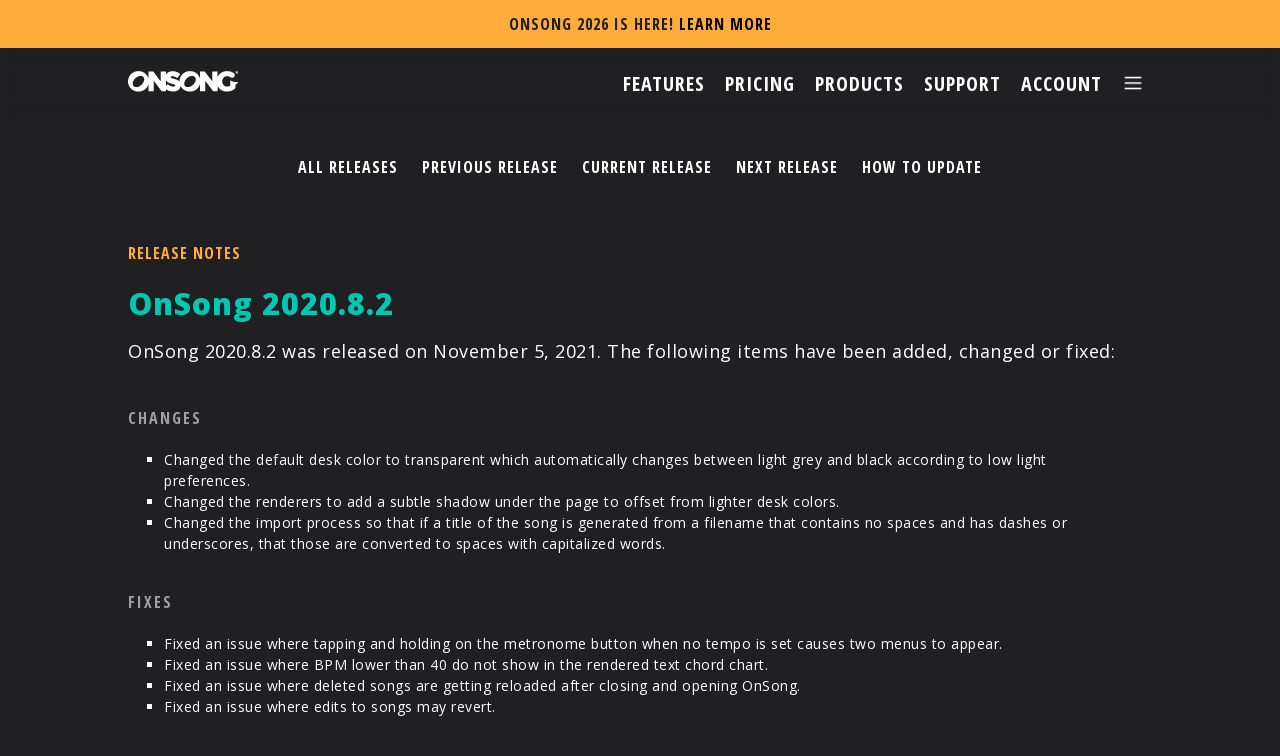

--- FILE ---
content_type: text/html; charset=UTF-8
request_url: https://onsongapp.com/releases/2020.8.2/
body_size: 3532
content:
<!DOCTYPE html PUBLIC "-//W3C//DTD XHTML 1.0 Strict//EN" "http://www.w3.org/TR/xhtml1/DTD/xhtml1-strict.dtd">
<html xmlns="http://www.w3.org/1999/xhtml" xml:lang="en" >
	<head>
		<title>OnSong | 2020.8.2 | Release Notes</title>
		<meta http-equiv="content-type" content="text/html; charset=UTF-8" />
	<!-- Basic Page Needs –––––––––––––––––––––––––––––––––––––––––––––––––– -->
	<meta charset="utf-8"/>
	<meta http-equiv="Content-Type" content="text/html;charset=UTF-8"/>

	<!-- Mobile Specific Metas –––––––––––––––––––––––––––––––––––––––––––––––––– -->
	<meta name="viewport" content="width=device-width, initial-scale=1"/>

	<!-- Scripts –––––––––––––––––––––––––––––––––––––––––––––––––– -->
	<script src="//code.jquery.com/jquery-3.7.1.min.js" type="text/javascript"></script>
	<script  src="/assets/scripts/script.js"></script>

	<!-- CSS –––––––––––––––––––––––––––––––––––––––––––––––––– -->
	<link rel="stylesheet" type="text/css" href="/assets/styles/normalize.css"/>
	<link rel="stylesheet" type="text/css" href="/assets/styles/styles.css"/>
	<link rel="stylesheet" type="text/css" href="/assets/styles/print.css" media="print"/>
	<link rel="stylesheet" type="text/css" href="//use.fontawesome.com/releases/v5.7.2/css/all.css" integrity="sha384-fnmOCqbTlWIlj8LyTjo7mOUStjsKC4pOpQbqyi7RrhN7udi9RwhKkMHpvLbHG9Sr" crossorigin="anonymous"/>
	<link rel="stylesheet" type="text/css" href="//cdnjs.cloudflare.com/ajax/libs/owl-carousel/1.3.3/owl.carousel.min.css"/>
	<link rel="stylesheet" type="text/css" href="//cdnjs.cloudflare.com/ajax/libs/owl-carousel/1.3.3/owl.theme.min.css"/>

	<!-- Favicon –––––––––––––––––––––––––––––––––––––––––––––––––– -->
	<!--<link rel="icon" href="?v=2">-->
	<link rel="apple-touch-icon" sizes="180x180" href="/assets/images/apple-touch-icon.png"/>
	<link rel="icon" type="image/png" sizes="32x32" href="/assetsimages/favicon-32x32.png"/>
	<link rel="icon" type="image/png" sizes="16x16" href="/assets/images/favicon-16x16.png"/>
	<link rel="manifest" href="/assets/images/site.webmanifest"/>

	<!-- Google Fonts –––––––––––––––––––––––––––––––––––––––––––––––––– -->
	<link href="//fonts.googleapis.com/css2?family=Open+Sans+Condensed:wght@700&family=Open+Sans:ital,wght@0,400;0,800;1,600;1,700&display=swap" rel="stylesheet"/>
	<script type="text/javascript">
	var _iub = _iub || [];
	_iub.csConfiguration = {"localConsentPath":"/","consentOnContinuedBrowsing":false,"ccpaAcknowledgeOnDisplay":true,"whitelabel":false,"lang":"en","floatingPreferencesButtonDisplay":false,"siteId":2408138,"enableCcpa":true,"countryDetection":true,"cookiePolicyId":56086283, "banner":{ "acceptButtonDisplay":true,"customizeButtonDisplay":true,"position":"float-bottom-center","acceptButtonColor":"#00c6b3","acceptButtonCaptionColor":"white","customizeButtonColor":"#DADADA","customizeButtonCaptionColor":"#4D4D4D","rejectButtonColor":"#666666","rejectButtonCaptionColor":"white","textColor":"#ffffff","backgroundColor":"#000000CC","rejectButtonDisplay":true,"brandBackgroundColor":"rgba(0, 0, 0, 0)","brandTextColor":"black","logo":"/assets/images/logo.svg" }};
	</script>
	<script type="text/javascript" src="//cdn.iubenda.com/cs/ccpa/stub.js"></script>
	<script type="text/javascript" src="//cdn.iubenda.com/cs/iubenda_cs.js" charset="UTF-8" async></script>
	</head>
	<body id="releases">
		<div id="container">
<article class="newsbanner">
	<p>OnSong 2026 is Here!	 <a href="/releases/2026" target="_self">LEARN MORE</a>
	</p>
</article>
<div class="nav">
	<a href="/"><img id="logo" src="/assets/images/onsonglogo.svg"></a>
	<div class="nav-buttons">
		<a href="/features" class="nav-button" id="nav-features"><span>Features</span></a>
		<a href="/pricing" class="nav-button" id="nav-pricing"><span>Pricing</span></a>
		<a href="/products" class="nav-button" id="nav-products"><span>Products</span></a>
		<a href="/resources" class="nav-button" id="nav-resources"><span>Support</span></a>
		<a href="/account" class="nav-button" id="nav-account"><img src="/assets/images/nav/nav-icon-account.svg"/><span>Account</span></a>

		<a href="/menu" class="nav-button" id="nav-menu"><span>Menu</span><img src="/assets/images/icon-menu.png"/></a>
	</div>
</div>
<div id="mainMenu" class="overlay">
	<a class="close">&#x2715;</a>
	<div class="overlay-content">
		<a href="/"><img src="/assets/images/nav/nav-icon-home.svg" title="Home"/></a>
		<div class="links">

				<a href="/account/">Account</a>
				<a href="/artists/">Artists</a>
				<a href="/features/">Features</a>
				<a href="/pricing/">Pricing</a>
				<a href="/partners/">Partners</a>
				<a href="/products/">Products</a>
				<a href="/resources/">Support</a>
				<a href="/account/login">Sign In</a>

		</div>
		<div class="appstore-download">
			<a href="/download/"><img src="/assets/images/appstore.svg" id="bannerbadge"></a>
		</div>
	</div>
</div>			<ul id="sections">
				<li><a href="/releases/">All Releases</a></li>
				<li><a href="/releases/previous">Previous Release</a></li>
				<li><a href="/releases/current">Current Release</a></li>
				<li><a href="/releases/next">Next Release</a></li>
				<li><a href="/releases/update">How To Update</a></li>
			</ul>			<div id="content-wrap">
				<div id="content">
					<div id="description">
						<h3>Release Notes</h3>
						<h2>OnSong 2020.8.2</h2>
						<p>
							OnSong 2020.8.2 was released on November 5, 2021. The following items have been added, changed or fixed:
						</p>

						<h4>Changes</h4>
						<ul>
							<li>Changed the default desk color to transparent which automatically changes between light grey and black according to low light preferences.</li>
							<li>Changed the renderers to add a subtle shadow under the page to offset from lighter desk colors.</li>
							<li>Changed the import process so that if a title of the song is generated from a filename that contains no spaces and has dashes or underscores, that those are converted to spaces with capitalized words.</li>
						</ul>

						<h4>Fixes</h4>
						<ul>
							<li>Fixed an issue where tapping and holding on the metronome button when no tempo is set causes two menus to appear.</li>
							<li>Fixed an issue where BPM lower than 40 do not show in the rendered text chord chart.</li>
							<li>Fixed an issue where deleted songs are getting reloaded after closing and opening OnSong.</li>
							<li>Fixed an issue where edits to songs may revert.</li>
							<li>Fixed an issue where adding songs from a book to a set will keep you in the book instead of putting you back into the set.</li>
							<li>Fixed an issue where tapping and holding to select a song to edit opens the selected song instead.</li>
							<li>Fixed an issue when trying to change from Google Drive to File Sharing in the export screen where it does not update with File Sharing.</li>
							<li>Fixed a potential crash condition when trying to set a tab index in the chord inspector that is out of range.</li>
						</ul>
					</div>
				</div>
			</div>
<!-- Start Footer –––––––––––––––––––––––––––––––––––––––––––––––––– -->

<div class="row" id="footer">
	<div class="footerlinks">
		<div class="column-onefourth">
			<img style="height:21px;float: left;" src="/assets/images/onsonglogo.svg"/>
			<a href="/download/"><img src="/assets/images/appstore.png" id="footerbadge" style="width:134px;"></a>
		</div>
		<div class="column-onefourth">
			<ul>
				<li><a href="/artists/">Artists</a></li>
				<li><a href="/features/">Features</a></li>
				<li><a href="/pricing/">Pricing</a></li>
				<li><a href="/products/">Products</a></li>
				<li><a href="/partners/">Partners</a></li>
				<li><a href="/resources/">Support</a></li>
			</ul>
		</div>
		<div class="column-onefourth">
			<ul>
				<li><a href="/contact/">Contact Us</a></li>
				<li><a href="/releases/">Release Notes</a></li>
				<li><a href="/refund/">Refund Policy</a></li>
				<li><a href="https://www.iubenda.com/privacy-policy/56086283" class="iubenda-nostyle no-brand iubenda-noiframe iubenda-embed iubenda-noiframe " title="Privacy Policy">Privacy Policy</a><script type="text/javascript">(function (w,d) {var loader = function () {var s = d.createElement("script"), tag = d.getElementsByTagName("script")[0]; s.src="https://cdn.iubenda.com/iubenda.js"; tag.parentNode.insertBefore(s,tag);}; if(w.addEventListener){w.addEventListener("load", loader, false);}else if(w.attachEvent){w.attachEvent("onload", loader);}else{w.onload = loader;}})(window, document);</script></li>
				<li><a href="https://www.iubenda.com/privacy-policy/56086283/cookie-policy" class="iubenda-nostyle no-brand iubenda-noiframe iubenda-embed iubenda-noiframe " title="Cookie Policy">Cookie Policy</a><script type="text/javascript">(function (w,d) {var loader = function () {var s = d.createElement("script"), tag = d.getElementsByTagName("script")[0]; s.src="https://cdn.iubenda.com/iubenda.js"; tag.parentNode.insertBefore(s,tag);}; if(w.addEventListener){w.addEventListener("load", loader, false);}else if(w.attachEvent){w.attachEvent("onload", loader);}else{w.onload = loader;}})(window, document);</script></li>
			</ul>
		</div>
		<div class="column-onefourth" style="line-height: 0;">
			<a href="/facebook/" target="_blank"><img src="/assets/images/icon-facebook.png" class="footersocial"/></a>
			<a href="/instagram/" target="_blank"><img src="/assets/images/icon-instagram.png" class="footersocial"/></a>
			<a href="/twitter/" target="_blank"><img src="/assets/images/icon-twitter.png" class="footersocial"/></a>
			<a href="/youtube/" target="_blank"><img src="/assets/images/icon-youtube.png" class="footersocial"/></a>
		</div>
	</div>
	<div class="footercopyright">
    	<p>© 2026 OnSong LLC. All rights reserved unless otherwise stated.</p>
		<p style="margin-top:0.5em;">OnSong&reg; and the OnSong O-logo are either registered trademarks or trademarks of OnSong LLC in the United States and/or other countries.</p>
    </div>
    
	<div id="translation">
		<div id="google_translate_element"></div>
	</div>
	<script type="text/javascript">function googleTranslateElementInit(){new google.translate.TranslateElement({pageLanguage: 'en', layout: google.translate.TranslateElement.FloatPosition.TOP_LEFT, gaTrack: true, gaId: 'UA-29353200-1'}, 'google_translate_element');}</script>
	<script type="text/javascript" src="//translate.google.com/translate_a/element.js?cb=googleTranslateElementInit"></script>
</div>

<script type="text/javascript">
	var modal = document.querySelector(".modal");
	var trigger = document.querySelector(".trigger");
	var closeButton = document.querySelector(".close-button");
	var videoIframe = document.querySelector("#learn-more-video");

	function toggleModal() {
		modal.classList.toggle("show-modal");
		if (!modal.classList.contains("show-modal")) {
			videoIframe.src = "";
			setTimeout(function () {
				videoIframe.src = videoIframe.getAttribute("yt-src");
			}, 100);
		}
	}

	function windowOnClick(event) {
		if(event.target === modal) {
			toggleModal();
		}
	}

	if(trigger) {
		trigger.addEventListener("click", toggleModal);
	}
	if(closeButton) {
		closeButton.addEventListener("click", toggleModal);
	}
	window.addEventListener("click", windowOnClick);
</script>		</div>
	</body>
</html>